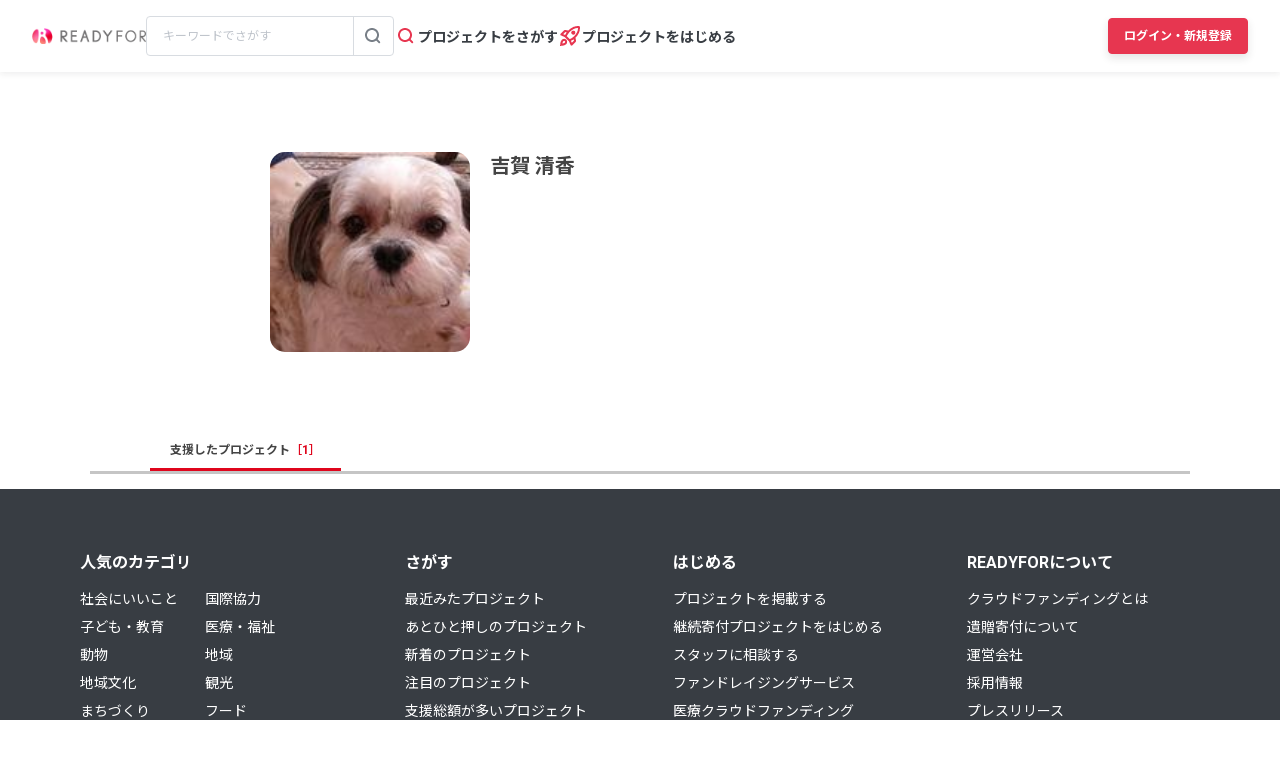

--- FILE ---
content_type: text/html; charset=UTF-8
request_url: https://readyfor.jp/users/604519
body_size: 2117
content:
<!DOCTYPE html>
<html lang="en">
<head>
    <meta charset="utf-8">
    <meta name="viewport" content="width=device-width, initial-scale=1">
    <title></title>
    <style>
        body {
            font-family: "Arial";
        }
    </style>
    <script type="text/javascript">
    window.awsWafCookieDomainList = [];
    window.gokuProps = {
"key":"AQIDAHjcYu/GjX+QlghicBgQ/7bFaQZ+m5FKCMDnO+vTbNg96AEUbUGuKZWYk5jIXW3LOegZAAAAfjB8BgkqhkiG9w0BBwagbzBtAgEAMGgGCSqGSIb3DQEHATAeBglghkgBZQMEAS4wEQQM6DJmtx/229jcVWfLAgEQgDtuA+D9Vf/2rZvTfTbZBiesrn2NZVC8FA5COGpd7pOUr6E0LAySmgobBCmPmxohRj2aGj+8nRKA4Us4ug==",
          "iv":"D549TAEuUQAAByNJ",
          "context":"769BcIhQtR4+IQS+LSJatJeVdNb9FCmOg0AHuJD46XmaifeBG/LmSI2ozcU4/D1bTkenfHtSsawygEzg0b7uZDDL3l2Vj5Eu4FIuq8OjNgJtNL0xFGD6uRNvq3OimPf46VkA2DLOsdWgFoaNfTazbbQpxSmNQXVIijtDX3neorQhwLspboiZ0Na74AV/Wsy3fV7x+gFCi0Ns+e+oPMw6FaDmDvXXyl/O+t5r5G0JJevc2BZGM/F7pOcRtXsTWB6ds2Uqj3SPmDdJ/[base64]/JS7LqHJIX5osLSH+EBcsgxc/NpCpkDSpobHae1YP+vHEEDtHydd9x61da/eHi7U9mKzgxha9t2DCO2Z+NFMrwgiZPifnn74Cb2Icq5HMNluGDqbZbQQ1y7+IGQlWYqj5vt0J4ABpf+yUFjoIb/nohmDXdcYowhz2eF3TusDdEEsYPpdafLuk/wZMa3UE7rMn6TMSM9+4uzxtWNX4Zc2HzOH56/DxBM5jxJi1Kc5RaLcc389juT/fUzZhY3LkaadSLUpA0cJ+Qmb"
};
    </script>
    <script src="https://1eb9d2339a12.f6bdac56.us-east-2.token.awswaf.com/1eb9d2339a12/3ae1f01a7efb/0a275c36d423/challenge.js"></script>
</head>
<body>
    <div id="challenge-container"></div>
    <script type="text/javascript">
        AwsWafIntegration.saveReferrer();
        AwsWafIntegration.checkForceRefresh().then((forceRefresh) => {
            if (forceRefresh) {
                AwsWafIntegration.forceRefreshToken().then(() => {
                    window.location.reload(true);
                });
            } else {
                AwsWafIntegration.getToken().then(() => {
                    window.location.reload(true);
                });
            }
        });
    </script>
    <noscript>
        <h1>JavaScript is disabled</h1>
        In order to continue, we need to verify that you're not a robot.
        This requires JavaScript. Enable JavaScript and then reload the page.
    </noscript>
</body>
</html>